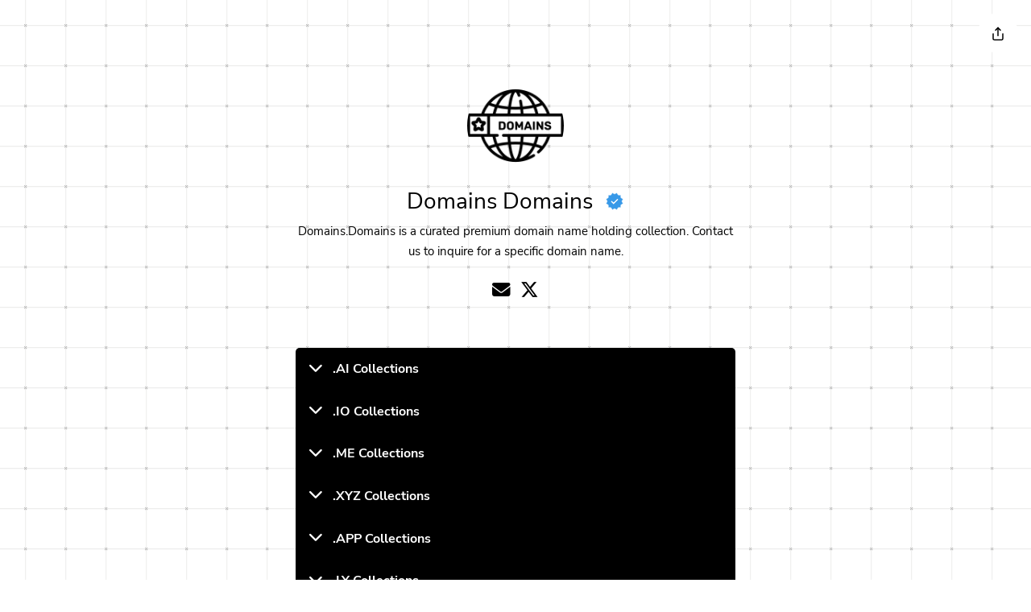

--- FILE ---
content_type: text/html; charset=UTF-8
request_url: https://domains.domains/?utm_source=m.credit
body_size: 8356
content:
<!DOCTYPE html>
<html lang="en">
    <head>
        <meta charset="utf-8">
        <meta http-equiv="X-UA-Compatible" content="IE=edge">
        <meta name="viewport" content="width=device-width, initial-scale=1, shrink-to-fit=no">

        <title>Domains Domains - Your.Link</title>
	<meta name="description" content="Domains Domains Bio Page">
	<meta name="keywords" content="URL Shortener,QR Code Generator,bit.ly,short url,branded domain,your link,your.link">
	<meta property="og:locale" content="en_US" />
	<meta property="og:type" content="website" />
	<meta property="og:url" content="https://domains.domains/domains" />
	<meta property="og:title" content="Domains Domains - Your.Link" />
	<meta property="og:description" content="Domains Domains Bio Page" />
	<meta property="og:site_name" content="Domains Domains - Your.Link" />
	<meta property="og:image" content="https://domains.domains/content/images/WjoTPb_domains_domains_white.png" />
	<meta name="twitter:card" content="summary_large_image">
	<meta name="twitter:site" content="@https://x.com/TheYourLink">
	<meta name="twitter:title" content="Domains Domains - Your.Link">
	<meta name="twitter:description" content="Domains Domains Bio Page">
	<meta name="twitter:creator" content="@https://x.com/TheYourLink">
	<meta name="twitter:image" content="https://domains.domains/content/images/WjoTPb_domains_domains_white.png">
	<meta name="twitter:domain" content="https://domains.domains">
	<link rel="icon" type="image/png" href="https://domains.domains/content/images/drVBtS_domains_domains.png" sizes="32x32" />
	<link rel="canonical" href="https://domains.domains/domains">

        <link rel="stylesheet" type="text/css" href="https://domains.domains/static/bootstrap.min.css">
        <link rel="stylesheet" type="text/css" href="https://domains.domains/static/frontend/libs/fontawesome/all.min.css">
                <link rel="stylesheet" href="https://domains.domains/static/style.min.css?v=1.1" id="stylesheet">
                <script>
            var appurl = 'https://domains.domains/';
        </script>
                <!--gapixel--><script async src='https://www.googletagmanager.com/gtag/js?id=G-5FN0V6M4WP'></script><script>window.dataLayer = window.dataLayer || [];function gtag(){dataLayer.push(arguments);}gtag('js', new Date());gtag('config', 'G-5FN0V6M4WP');</script>
	<link rel="stylesheet" type="text/css" href="https://domains.domains/static/biopages.min.css?v=1.1">
	<style>body{min-height: 100vh;color: #000000;}.fa,.fab,.far,.fas,.fa-brands,.fa-solid{font-size: 1.5em}h1,h3,em,p,a{color: #000000 !important;}a:hover{color: #000000;opacity: 0.8;}.btn-custom,.btn-custom.active{font-weight:700; background: #000000;color: #ffffff !important;}a.btn-custom:hover,button.btn-custom:hover{opacity: 0.8;background: #000000;color: #ffffff;}.btn-custom p, .btn-custom h3, .btn-custom span{color: #ffffff !important;}.rss{font-weight:400;background:#000000;color: #ffffff;height:300px} .rss a{color:#ffffff !important}.item > h1,.item > h2,.item > h3,.item > h4,.item > h5,.item > h6{color:#000000;}.cc-floating.cc-type-info.cc-theme-classic .cc-btn{color:#000 !important}.modal-backdrop.show{opacity:0.85!important}#social a:first-child{margin-left: 0 !important}.form-control{background:#fff !important;color:#000 !important}.layout2 .d-block{height:250px;}.layout2 .useravatar{margin-top: -60px;}.card{background: #000000;color: #ffffff !important;}.card a, .card h6, .card p, .card .card-body {color: #ffffff !important;}.fa-animated .fa{transition: transform 0.2s linear;font-size: 18px !important}.fa-animated:not(.collapsed) .fa{transform: rotate(180deg);.btn-icon-only{width:36px;heigth:36px;}} .btn+.btn {margin-left: 0 !important}.btn-custom span{display:inline-block;max-width: 80%}.modal{color:#000 !important}.btn-custom img{max-width: 15%;border-radius:3px;margin: 0 5px;width: 46px;height: 46px;}.btn-custom .fa,.btn-custom .fab,.btn-custom .far,.btn-custom .fas,.btn-custom .fa-brands,.btn-custom .fa-solid{font-size:2.0em}.translate-middle-y{transform: translateY(-50%) !important;}.top-50{top: 50%;}audio::-webkit-media-controls-panel{background: #000000;}.a{fill:#000000 !important;}.b,.c{fill:#ffffff !important; opacity: 0.5}</style>
	<style>.btn-custom,.card{border-radius:50px;}.btn-custom.faqs{border-radius:5px}.btn-custom img{border-radius:50px;}</style>
	<link rel="stylesheet" type="text/css" href="https://domains.domains/static/frontend/libs/fontawesome/all.min.css">
    </head>
    <body class="biobg_boxes">
        <div class="container pt-5 pb-2" id="profile">    
    <div class="row">
        <div class="col-md-6 offset-md-3 text-center mt-5">
                                                                                    <img src="https://domains.domains/content/profiles/profile_avataraYjXVEdomains_domains.png" class="rounded-circle mb-3 useravatar" width="120" height="120">
                                                    <h3>
                    <span class="align-middle">Domains Domains</span>
                                            <span class="ml-2 ms-2" data-toggle="tooltip" data-bs-toggle="tooltip" data-placement="top" data-bs-placement="top" title="Verified Account"><svg xmlns="http://www.w3.org/2000/svg" width="24" height="24" viewBox="0 0 48 48"><polygon stroke-width="1" stroke="#fff" fill="#3899e8" points="29.50,3 33.053,8.308 39.367,8.624 39.686,14.937 44.997,18.367 42.116,23.995 45,29.62 39.692,33.053 39.376,39.367 33.063,39.686 29.633,44.997 24.005,42.116 18.38,45 14.947,39.692 8.633,39.376 8.314,33.063 3.003,29.633 5.884,24.005 3,18.38 8.308,14.947 8.624,8.633 14.937,8.314 18.367,3.003 23.995,5.884"></polygon><polygon fill="#fff" points="21.396,31.255 14.899,24.76 17.021,22.639 21.428,27.046 30.996,17.772 33.084,19.926"></polygon></svg></span>
                                    </h3>
                <div class="item mb-3"><p>Domains.Domains is a curated premium domain name holding collection. Contact us to inquire for a specific domain name.</p></div>                                                            <div id="social" class="text-center my-4">
                                                                                                                            <a href="mailto:domains@domains.domains" class="ml-2 ms-2 mb-2 d-inline-block" target="_blank" data-toggle="tooltip" data-bs-toggle="tooltip" data-placement="top" title="Mail" rel="nofollow"><i class="fa fa-envelope"></i></a>
                                                                                                                            <a href="https://x.com/DomainsDomains_" class="ml-2 ms-2 mb-2 d-inline-block" target="_blank" data-toggle="tooltip" data-bs-toggle="tooltip" data-placement="top" title="X" rel="nofollow"><i class="fab fa-x-twitter"></i></a>
                                                    </div>
                                                        </div>
    </div>
     <div class="row">
        <div class="col-md-6 offset-md-3 text-center my-4">
                        <div id="content">
                                                                            <div class="item mb-3"><div class="btn-custom card d-block border-0 mb-2 faqs"><div class="card-body text-start text-left">
                <a href="#faq-0" class="collapsed fa-animated" data-bs-toggle="collapse" data-toggle="collapse" data-target="#faq-0" data-bs-target="#faq-0">
                    <h6 class="card-title fw-bold mb-0">
                        <i class="fa fa-chevron-down me-2"></i>
                        <span class="align-middle">.AI Collections</span>
                    </h6>
                </a>
                <div class="collapse pt-3" id="faq-0">
                    12.ai, 23.ai, 25.ai, 26.ai, 27.ai, 30.ai, 31.ai, 34.ai, 38.ai, 43.ai, 53.ai, 54.ai, 61.ai, 62.ai, 63.ai, 65.ai, 67.ai, 71.ai, 73.ai, 75.ai, 79.ai, 80.ai, 82.ai, 87.ai, 93.ai, 96.ai, OA.ai, RQ.ai, KX.ai, CY.ai, Alto.ai, Girl.ai, Mobile.ai, Stupid.ai, Yue.ai, Jag.ai, Classroom.ai, Coursework.ai, Islam.ai, Univeral.ai, Actionable.ai, Flash.ai, Carson.ai, Wilson.ai, Cindy.ai, Ian.ai, Jeanie.ai, Jeannie.ai, Maxine.ai, Calvin.ai, Kat.ai, Fiona.ai, Sister.ai, Copycraft.ai, Superchart.ai, Slum.ai, Periodical.ai, Massacre.ai, Badnews.ai, Bargaining.ai, Bioweb.ai, CCTLD.ai, Copycraft.ai, Darker.ai, Darken.ai, Dataclean.ai, DataEngineering.ai, Dlink.ai, Foodnote.ai, Freeworld.ai, Judging.ai, OpenDialouge.ai, Questioning.ai, Serbia.ai, Sleepy.ai, Superchart.ai, SupremeCourt.ai, Tmail.ai, Useless.ai, Wazzup.ai
                </div>
            </div><div class="card-body text-start text-left">
                <a href="#faq-1" class="collapsed fa-animated" data-bs-toggle="collapse" data-toggle="collapse" data-target="#faq-1" data-bs-target="#faq-1">
                    <h6 class="card-title fw-bold mb-0">
                        <i class="fa fa-chevron-down me-2"></i>
                        <span class="align-middle">.IO Collections</span>
                    </h6>
                </a>
                <div class="collapse pt-3" id="faq-1">
                    ASO.io, CPI.io, SDK.io, OKR.io, JSS.io, DDB.io, VNS.io, IDC.io, SKR.io, XIN.io, RIB.io, Gary.io, Ame.io, Sandy.io, Girlfriend.io, HongKong.io, MobileBank.io, DataWatch.io, Mailing.io, Dpay.io, Xfin.io, Apache.io, Working.io, EarlyBird.io, NightClub.io, Dormant.io, Cellphone.io, KT.io, Pai.io, 60.io, 1024.io, 1080.io, iphone.io, macbook.io, mbot.io, hdfs.io, siri.io
                </div>
            </div><div class="card-body text-start text-left">
                <a href="#faq-2" class="collapsed fa-animated" data-bs-toggle="collapse" data-toggle="collapse" data-target="#faq-2" data-bs-target="#faq-2">
                    <h6 class="card-title fw-bold mb-0">
                        <i class="fa fa-chevron-down me-2"></i>
                        <span class="align-middle">.ME Collections</span>
                    </h6>
                </a>
                <div class="collapse pt-3" id="faq-2">
                    IOT.me, Girl.me, eGirl.me, Hillary.me, Droid.me, Token.me, Reward.me, Audience.me, Passport.me, Payment.me, Immigrant.me, HongKong.me, Taught.me, Messenger.me, Slack.me, Researcher.me, Targeted.me
                </div>
            </div><div class="card-body text-start text-left">
                <a href="#faq-3" class="collapsed fa-animated" data-bs-toggle="collapse" data-toggle="collapse" data-target="#faq-3" data-bs-target="#faq-3">
                    <h6 class="card-title fw-bold mb-0">
                        <i class="fa fa-chevron-down me-2"></i>
                        <span class="align-middle">.XYZ Collections</span>
                    </h6>
                </a>
                <div class="collapse pt-3" id="faq-3">
                    M.xyz, HK.xyz
                </div>
            </div><div class="card-body text-start text-left">
                <a href="#faq-4" class="collapsed fa-animated" data-bs-toggle="collapse" data-toggle="collapse" data-target="#faq-4" data-bs-target="#faq-4">
                    <h6 class="card-title fw-bold mb-0">
                        <i class="fa fa-chevron-down me-2"></i>
                        <span class="align-middle">.APP Collections</span>
                    </h6>
                </a>
                <div class="collapse pt-3" id="faq-4">
                    M.app, Mail.app, Email.app, Data.app, HK.app, CA.app, Cam.app, PC.app, Install.app, Great.app, Featured.app, Token.app, Deeplink.app
                </div>
            </div><div class="card-body text-start text-left">
                <a href="#faq-5" class="collapsed fa-animated" data-bs-toggle="collapse" data-toggle="collapse" data-target="#faq-5" data-bs-target="#faq-5">
                    <h6 class="card-title fw-bold mb-0">
                        <i class="fa fa-chevron-down me-2"></i>
                        <span class="align-middle">.LY Collections</span>
                    </h6>
                </a>
                <div class="collapse pt-3" id="faq-5">
                    fork.ly, bigdata.ly, dashboard.ly, keyword.ly, privacy.ly, smtp.ly, trace.ly, wire.ly, payment.ly, fintech.ly, profile.ly, india.ly, interface.ly, index.ly, crash.ly, wifi.ly, tldr.ly, 8888.ly, rough.ly, sell.ly, string.ly, working.ly, basic.ly, slice.ly, chatbot.ly, messenger.ly, iphone.ly, chinese.ly, html.ly, freedom.ai, emoji.ly
                </div>
            </div><div class="card-body text-start text-left">
                <a href="#faq-6" class="collapsed fa-animated" data-bs-toggle="collapse" data-toggle="collapse" data-target="#faq-6" data-bs-target="#faq-6">
                    <h6 class="card-title fw-bold mb-0">
                        <i class="fa fa-chevron-down me-2"></i>
                        <span class="align-middle">Single Letter Collections</span>
                    </h6>
                </a>
                <div class="collapse pt-3" id="faq-6">
                    s.fo, e.im, s.et, f.im, e.ar, n.st, h.im, c.ac, h.sh, h.ac, d.game, d.page, d.credit, d.cash, m.app, m.xyz, e.guide, m.finance
                </div>
            </div><div class="card-body text-start text-left">
                <a href="#faq-7" class="collapsed fa-animated" data-bs-toggle="collapse" data-toggle="collapse" data-target="#faq-7" data-bs-target="#faq-7">
                    <h6 class="card-title fw-bold mb-0">
                        <i class="fa fa-chevron-down me-2"></i>
                        <span class="align-middle">Web3 Collections</span>
                    </h6>
                </a>
                <div class="collapse pt-3" id="faq-7">
                    superbitcoin.com, bitcoingod.com, bitcoindomain.com, abtc.io, cbtc.io, vbtc.io, wbtc.io, gbtc.io, neth.io, xeth.io, zth.io, ethscan.io, bitcoin.cheap, bitt.io, btc.coach, eth.asia, stablecoin.io, usdt.io, usdc.io, husd.io, dusd.io, iusd.io, nusd.io, cusd.io, ousd.io, ausd.io, rusd.io, fusd.io, pusd.io, usdk.io, usdx.io, musd.io, kusd.io, usdn.io, usdex.io, hkdt.io, hkdc.io, cnyt.io, hcoin.io, rcoin.io, coint.io, tokener.io, tokenwatch.io, bnb.to, tron.im, dfinity.app, zash.io, achain.io, token.bi, ico.biz, shitcoin.io, coinotc.io, 6coin.io, fcoin.io, hb.lc, ztoken.io, vtoken.io, bit.lc, token.me, token.app, token.is, 8coin.io, ucoin.io, tex.io, eex.io, 0ex.io, 1ex.io, 2ex.io, 5ex.io, 6ex.io, odex.io, tkex.io, afex.io, qqex.io, llex.io, oax.io, vax.io, icex.io, bigone.io, cox.ai, dax.ai, ethex.io, ffex.io, tokenex.io, qdex.io, bitcontent.io, bitlicense.io, bitlend.io, ebit.io, suan.io, pow.to, ppos.io, fork.ly, pow.vc, ibit.io, bittech.io, dwsb.org, dwsb.app, wsb.us, leek.co, corporate.network, blockchain.stream, zkb.io, ethwallet.io, twallet.io, cwallet.io, mwallet.io, awallet.io, wallet.is, nft.sex, nft.porn, nft.christmas, nft.photo, anft.io, wnft.io, zkchain.com, bnbscan.com
                </div>
            </div><div class="card-body text-start text-left">
                <a href="#faq-8" class="collapsed fa-animated" data-bs-toggle="collapse" data-toggle="collapse" data-target="#faq-8" data-bs-target="#faq-8">
                    <h6 class="card-title fw-bold mb-0">
                        <i class="fa fa-chevron-down me-2"></i>
                        <span class="align-middle">Stablecoin Collections</span>
                    </h6>
                </a>
                <div class="collapse pt-3" id="faq-8">
                    stablecoin.io, usdt.io, usdc.io, musd.io, usdx.io, husd.io, dusd.io, iusd.io, nusd.io, cusd.io, ousd.io, ausd.io, rusd.io, fusd.io, pusd.io, usdk.io, kusd.io, usdn.io, usdex.io, hkdt.io, hkdc.io, cnyt.io
                </div>
            </div><div class="card-body text-start text-left">
                <a href="#faq-9" class="collapsed fa-animated" data-bs-toggle="collapse" data-toggle="collapse" data-target="#faq-9" data-bs-target="#faq-9">
                    <h6 class="card-title fw-bold mb-0">
                        <i class="fa fa-chevron-down me-2"></i>
                        <span class="align-middle">Twin Collections</span>
                    </h6>
                </a>
                <div class="collapse pt-3" id="faq-9">
                    farm.farm, horse.horse, vision.vision, broker.broker, school.school, stream.stream, holiday.holiday, cooking.cooking, museum.museum, men.men, work.work, team.team, show.show, domains.domains, guide.guide, salon.salon, wine.wine, tours.tours, site.site, guru.guru, exchange.exchange, finance.finance, dating.dating,
media.media, fitness.fitness
                </div>
            </div><div class="card-body text-start text-left">
                <a href="#faq-10" class="collapsed fa-animated" data-bs-toggle="collapse" data-toggle="collapse" data-target="#faq-10" data-bs-target="#faq-10">
                    <h6 class="card-title fw-bold mb-0">
                        <i class="fa fa-chevron-down me-2"></i>
                        <span class="align-middle">Trump Collections</span>
                    </h6>
                </a>
                <div class="collapse pt-3" id="faq-10">
                    Trump.info. Trump.to
                </div>
            </div><div class="card-body text-start text-left">
                <a href="#faq-11" class="collapsed fa-animated" data-bs-toggle="collapse" data-toggle="collapse" data-target="#faq-11" data-bs-target="#faq-11">
                    <h6 class="card-title fw-bold mb-0">
                        <i class="fa fa-chevron-down me-2"></i>
                        <span class="align-middle">Other Collections</span>
                    </h6>
                </a>
                <div class="collapse pt-3" id="faq-11">
                    www.yt, www.sd, micro.world, net.land, mail.chat, deposit.to, push.to, app.to, credit.ac, prediction.markets, capital.markets, escrow.pro, sexy.baby, open.plus, offshore.biz, marry.to, limited.to, open.im, hot.sale, hh.xxx, kpi.info, due.date, new.institute, hokkien.org, geometric.org, mydocker.com, gofull.com, yuu.com, jber.com, tanhui.com, amze.com, showseries.com, jpm.co, tapnote.com
                </div>
            </div><div class="card-body text-start text-left">
                <a href="#faq-12" class="collapsed fa-animated" data-bs-toggle="collapse" data-toggle="collapse" data-target="#faq-12" data-bs-target="#faq-12">
                    <h6 class="card-title fw-bold mb-0">
                        <i class="fa fa-chevron-down me-2"></i>
                        <span class="align-middle">Previously Collected</span>
                    </h6>
                </a>
                <div class="collapse pt-3" id="faq-12">
                    D.me, P.xyz, BT.io, BT.xyz, IP.net, DNS.io, Like.app, Litecoin.io, Air.io, EPS.me, Pinwheel.io, Bet.ac, Sparrow.me, Open.team, Hows.com, Securiti.com, Word.to, Comic.io, Sat.io, Vinci.io, Happyhour.io, CCC.io, Yolo.io, UGC.io, GXC.io, TUSD.io, USDD.io, Concensys.io, Tor.ai, WTF.ai, Inbox.ac, USDM.io, Thekey.io, GT.ai, TP.ai, Bitcoin.community, Like.co, Paid.app, Group.io, School.ai, Girlfriend.ai, Double.co, Tor.io, Casa.casa, House.house, Villa.Villa, Estate.Estate, Push.ly, First.ly, Second.ly, Third.ly, Flow.ly, Liquid.ly
                </div>
            </div></div></div>                                                                                                                <div class="item mb-3"><b><b>© Domains.Domains</b><br>
domains@domains.domains</div>                            </div>
                    </div>
    </div>
        
</div>
    <a href="#" class="share-icon" data-toggle="modal" data-bs-toggle="modal" data-target="#sharemodal" data-bs-target="#sharemodal"><span data-toggle="tooltip" data-bs-toggle="tooltip" data-bs-placement="left" data-placement="left" title="Share"><svg xmlns="http://www.w3.org/2000/svg" width="18" height="18" viewBox="0 0 24 24" fill="none" stroke="currentColor" stroke-width="2" stroke-linecap="round" stroke-linejoin="round" class="feather feather-share"><path d="M4 12v8a2 2 0 0 0 2 2h12a2 2 0 0 0 2-2v-8"></path><polyline points="16 6 12 2 8 6"></polyline><line x1="12" y1="2" x2="12" y2="15"></line></svg></span></a>
    <div class="modal fade" id="sharemodal" data-backdrop="static" data-keyboard="false" tabindex="-1" aria-hidden="true">
        <div class="modal-dialog modal-dialog-centered">
            <div class="modal-content text-black">
                <div class="modal-header border-0">
                    <h6 class="modal-title fw-bold">Share</h6>
                    <button type="button" class="btn-close" data-dismiss="modal" data-bs-close data-bs-dismiss="modal" aria-label="Close"></button>
                </div>
                <div class="modal-body">
                    <div class="text-center">
                        <img src="[data-uri]" width="200" class="img-responsive img-fluid rounded border p-2 mb-3">
                    </div>
                    <div id="modal-share">
                        <div class="form-group position-relative mb-2 p-3 border rounded">
                            <span class="text-dark text-black">https://domains.domains/domains</span>
                            <button type="button" class="btn btn-secondary btn-sm position-absolute top-50 right-0 end-0 translate-middle-y btn-dark  me-2 mr-2 copy inline-copy" data-clipboard-text="https://domains.domains/domains">Copy</button>
                        </div>
                        <a href="https://www.facebook.com/sharer.php?u=https://domains.domains/domains" target="_blank" class="d-flex align-items-center text-left text-start btn text-dark text-black d-block w-100 p-3 border mb-2"><i class="mr-2 me-2 fab fa-facebook"></i> <span class="align-middle">Share on Facebook</span></a>

                        <a href="https://twitter.com/share?url=https://domains.domains/domains" data-href="https://twitter.com/share?url=" target="_blank" class="d-flex align-items-center text-left text-start btn text-dark text-black d-block w-100 p-3 border mb-2"><i class="mr-2 me-2 fab fa-x-twitter"></i> <span class="align-middle">Share on X</span></a>

                        <a href="https://reddit.com/submit?url=https://domains.domains/domains" target="_blank" class="d-flex align-items-center text-left text-start btn text-dark text-black d-block w-100 p-3 border mb-2"><i class="mr-2 me-2 fab fa-reddit"></i> <span class="align-middle">Share on Reddit</span></a>

                        <a href="https://www.linkedin.com/shareArticle?mini=true&url=https://domains.domains/domains" target="_blank" class="d-flex align-items-center text-left text-start btn text-dark text-black d-block w-100 p-3 border mb-2"><i class="mr-2 me-2 fab fa-linkedin"></i> <span class="align-middle">Share on Linkedin</span></a>

                        <a href="https://wa.me/?text=https://domains.domains/domains" target="_blank" class="d-flex align-items-center text-left text-start btn text-dark text-black d-block w-100 p-3 border mb-2"><i class="mr-2 me-2 fab fa-whatsapp"></i> <span class="align-middle">Share on Whatsapp</span></a>

                        <a href="mailto:?subject=Check+out+this+BioPage&body=Check+out+this+Biopage+-+https://domains.domains/domains" target="_blank" class="d-flex align-items-center text-left text-start btn text-dark text-black d-block w-100 p-3 border mb-2"><i class="mr-2 me-2 fa fa-envelope"></i> <span class="align-middle">Share via Email</span></a>                                                
                    </div>
                </div>
            </div>
        </div>
    </div>
        <script src="https://domains.domains/static/webpack.pack.js"></script>   
                <script type="text/javascript">
    var lang = {"error":"Please enter a valid URL.","couponinvalid":"The coupon enter is not valid","minurl":"You must select at least 1 url.","minsearch":"Keyword must be more than 3 characters!","nodata":"No data is available for this request.","datepicker":{"7d":"Last 7 Days","3d":"Last 30 Days","tm":"This Month","lm":"Last Month"},"cookie":{"title":"Cookie Preferences","description":"This website uses essential cookies to ensure its proper operation and tracking cookies to understand how you interact with it. You have the option to choose which one to allow.","button":" <button type=\"button\" data-cc=\"c-settings\" class=\"cc-link\" aria-haspopup=\"dialog\">Let me choose<\/button>","accept_all":"Accept All","accept_necessary":"Accept Necessary","close":"Close","save":"Save Settings","necessary":{"title":"Strictly Necessary Cookies","description":"These cookies are required for the correct functioning of our service and without these cookies you will not be able to use our product."},"analytics":{"title":"Targeting and Analytics","description":"Providers such as Google use these cookies to measure and provide us with analytics on how you interact with our website. All of the data is anonymized and cannot be used to identify you."},"ads":{"title":"Advertisement","description":"These cookies are set by our advertisers so they can provide you with relevant ads."},"extra":{"title":"Additional Functionality","description":"We use various providers to enhance our products and they may or may not set cookies. Enhancement can include Content Delivery Networks, Google Fonts, etc"},"privacy":{"title":"Privacy Policy","description":"You can view our privacy policy <a target=\"_blank\" class=\"cc-link\" href=\"https:\/\/domains.domains\/page\/privacy\">here<\/a>. If you have any questions, please do not hesitate to <a href=\"https:\/\/domains.domains\/contact\" target=\"_blank\" class=\"cc-link\">Contact us<\/a>"}}}</script>        <script src="https://domains.domains/static/frontend/libs/clipboard/dist/clipboard.min.js"></script>
        <script src="https://domains.domains/static/app.min.js"></script>
        <script src="https://domains.domains/static/custom.min.js"></script>
        <script src="https://domains.domains/static/server.min.js?v=1.2"></script>
                			<script async src='https://www.googletagmanager.com/gtag/js?id=G-5DR9VN6VMR'></script>
            <script >window.dataLayer = window.dataLayer || [];function gtag(){dataLayer.push(arguments);}gtag('js', new Date());gtag('config', 'G-5DR9VN6VMR');</script>
		                	<script>
                    if(typeof navigator.share == 'function' && navigator.share){
                        $('#modal-share').append('<a href="#" data-trigger="share" class="d-flex align-items-center text-left text-start btn text-black d-block w-100 p-3 border mb-2"><svg xmlns="http://www.w3.org/2000/svg" width="20" height="20" viewBox="0 0 24 24" fill="none" stroke="currentColor" stroke-width="2" stroke-linecap="round" stroke-linejoin="round" class="feather feather-share mr-2 me-2"><path d="M4 12v8a2 2 0 0 0 2 2h12a2 2 0 0 0 2-2v-8"></path><polyline points="16 6 12 2 8 6"></polyline><line x1="12" y1="2" x2="12" y2="15"></line></svg><span class="align-middle">More share options</span></a>');
                    }
                    $('[data-trigger=share]').click(function(e){
                        e.preventDefault();
                        navigator.share({
                            title: '',
                            text: '',
                            url: 'https://domains.domains/domains'
                        });
                    });
                    new ClipboardJS('.copy', {
                        container: document.getElementById('modal-share')
                    })
                    </script>
    </body>
</html>


--- FILE ---
content_type: text/css
request_url: https://domains.domains/static/style.min.css?v=1.1
body_size: 4605
content:
@import '../content/variables.css';@font-face{font-family:'Nunito Sans';font-style:normal;font-weight:400;src:url(frontend/fonts/nunito-sans-v12-latin-regular.eot);src:local(''),url(frontend/fonts/nunito-sans-v12-latin-regular.eot?#iefix) format('embedded-opentype'),url(frontend/fonts/nunito-sans-v12-latin-regular.woff2) format('woff2'),url(frontend/fonts/nunito-sans-v12-latin-regular.woff) format('woff'),url(frontend/fonts/nunito-sans-v12-latin-regular.ttf) format('truetype'),url(frontend/fonts/nunito-sans-v12-latin-regular.svg#NunitoSans) format('svg')}@font-face{font-family:'Nunito Sans';font-style:italic;font-weight:400;src:url(frontend/fonts/nunito-sans-v12-latin-italic.eot);src:local(''),url(frontend/fonts/nunito-sans-v12-latin-italic.eot?#iefix) format('embedded-opentype'),url(frontend/fonts/nunito-sans-v12-latin-italic.woff2) format('woff2'),url(frontend/fonts/nunito-sans-v12-latin-italic.woff) format('woff'),url(frontend/fonts/nunito-sans-v12-latin-italic.ttf) format('truetype'),url(frontend/fonts/nunito-sans-v12-latin-italic.svg#NunitoSans) format('svg')}@font-face{font-family:'Nunito Sans';font-style:normal;font-weight:600;src:url(frontend/fonts/nunito-sans-v12-latin-600.eot);src:local(''),url(frontend/fonts/nunito-sans-v12-latin-600.eot?#iefix) format('embedded-opentype'),url(frontend/fonts/nunito-sans-v12-latin-600.woff2) format('woff2'),url(frontend/fonts/nunito-sans-v12-latin-600.woff) format('woff'),url(frontend/fonts/nunito-sans-v12-latin-600.ttf) format('truetype'),url(frontend/fonts/nunito-sans-v12-latin-600.svg#NunitoSans) format('svg')}@font-face{font-family:'Nunito Sans';font-style:normal;font-weight:700;src:url(frontend/fonts/nunito-sans-v12-latin-700.eot);src:local(''),url(frontend/fonts/nunito-sans-v12-latin-700.eot?#iefix) format('embedded-opentype'),url(frontend/fonts/nunito-sans-v12-latin-700.woff2) format('woff2'),url(frontend/fonts/nunito-sans-v12-latin-700.woff) format('woff'),url(frontend/fonts/nunito-sans-v12-latin-700.ttf) format('truetype'),url(frontend/fonts/nunito-sans-v12-latin-700.svg#NunitoSans) format('svg')}@font-face{font-family:'Nunito Sans';font-style:normal;font-weight:800;src:url(frontend/fonts/nunito-sans-v12-latin-800.eot);src:local(''),url(frontend/fonts/nunito-sans-v12-latin-800.eot?#iefix) format('embedded-opentype'),url(frontend/fonts/nunito-sans-v12-latin-800.woff2) format('woff2'),url(frontend/fonts/nunito-sans-v12-latin-800.woff) format('woff'),url(frontend/fonts/nunito-sans-v12-latin-800.ttf) format('truetype'),url(frontend/fonts/nunito-sans-v12-latin-800.svg#NunitoSans) format('svg')}html[data-theme=dark]:root{--body:#0f172a;--body-color:#ffffff;--hamburger-color:#ffffff;--bg-primary:#02061a;--bg-secondary:#3b424d;--bs-primary-rgb:2,6,26;--bg-header:#0f172a;--bs-border-color:#485263}html[data-theme=dark2]:root{--body:#2a323e;--body-color:#ffffff;--hamburger-color:#ffffff;--bg-primary:#485263;--bg-secondary:#3b424d;--bs-primary-rgb:34,43,51;--bg-header:#2a323e;--bs-border-color:#485263}::-webkit-scrollbar{width:10px}::-webkit-scrollbar-track{background:var(--bg-primary)}::-webkit-scrollbar-thumb{background:var(--scrollbar-color);border-radius:0}::selection{background-color:var(--bs-primary);color:#fff}.btn-light{--bs-btn-color:var(--body-color);--bs-btn-hover-color:var(--body-color);--bs-btn-active-color:var(--body-color);--bs-btn-disabled-color:var(--body-color)}.btn-primary{--bs-btn-color:#fff;--bs-btn-bg:var(--bs-primary);--bs-btn-border-color:var(--bs-primary);--bs-btn-hover-color:#fff;--bs-btn-hover-bg:var(--bs-primary-alt);--bs-btn-hover-border-color:var(--bs-primary-alt);--bs-btn-focus-shadow-rgb:249,158,141;--bs-btn-active-color:#fff;--bs-btn-active-bg:var(--bs-primary-alt);--bs-btn-active-border-color:var(--bs-primary-alt);--bs-btn-active-shadow:inset 0 3px 5px rgba(0, 0, 0, 0.125);--bs-btn-disabled-color:#fff;--bs-btn-disabled-bg:var(--bs-primary);--bs-btn-disabled-border-color:var(--bs-primary)}.btn-outline-primary{--bs-btn-color:var(--bs-primary);--bs-btn-border-color:var(--bs-primary);--bs-btn-hover-color:#fff;--bs-btn-hover-bg:var(--bs-primary);--bs-btn-hover-border-color:var(--bs-primary);--bs-btn-focus-shadow-rgb:248,141,121;--bs-btn-active-color:#fff;--bs-btn-active-bg:var(--bs-primary);--bs-btn-active-border-color:var(--bs-primary);--bs-btn-active-shadow:inset 0 3px 5px rgba(0, 0, 0, 0.125);--bs-btn-disabled-color:var(--bs-primary);--bs-btn-disabled-bg:transparent;--bs-btn-disabled-border-color:var(--bs-primary);--bs-gradient:none}.btn-outline-light:hover{color:var(--body-color)}.btn-icon{width:50px;height:50px;padding:9px}.btn-icon img,.btn-icon svg{height:30px;width:30px}.bg-primary-alt{background-color:var(--bs-primary-alt);color:#fff}.dropdown-menu{--bs-dropdown-link-active-bg:var(--bs-primary)}.dropdown-menu.show{animation:slidebottom .2s linear}body{background-color:var(--body);color:var(--body-color);font-family:'Nunito Sans',sans-serif;font-size:15px;font-weight:400;line-height:1.7;margin:0;text-align:left}body.fixed{padding-top:120px}a{text-decoration:none;color:var(--bs-primary)}a:hover{text-decoration:none;color:var(--bs-primary-alt)}.progress{--bs-progress-bar-bg:var(--bs-primary)}.table tr{border-color:#ecdfde}.table tr.border-0,.table tr:first-child,.table tr:last-child{border-color:transparent!important}.py-8{padding-top:8rem;padding-bottom:8rem}.py-10{padding-top:10rem;padding-bottom:10rem}.py-15{padding-top:15rem;padding-bottom:15rem}.mt-8{margin-top:8rem}.mt-10{margin-top:10rem}@media screen and (max-width:769px){.py-8{padding-top:4rem;padding-bottom:4rem}.py-10{padding-top:5rem;padding-bottom:5rem}.py-15{padding-top:8rem;padding-bottom:8rem}.mt-8{margin-top:3rem}.mt-10{margin-top:4rem}}.zindex-0{z-index:0}.zindex-1{z-index:1}.zindex-100{z-index:100}.zindex-top{z-index:99999999}.text-primary{color:var(--bs-primary)!important}.gradient-primary{background:var(--bs-primary);background:-moz-linear-gradient(135deg,var(--bs-primary) 0,var(--bs-secondary) 100%);background:-webkit-linear-gradient(135deg,var(--bs-primary) 0,var(--bs-secondary) 100%);background:linear-gradient(135deg,var(--bs-primary) 0,var(--bs-secondary) 100%)}.gradient-primary-reverse{background:var(--bs-primary);background:-moz-linear-gradient(180deg,var(--bs-primary) 0,var(--bs-secondary) 100%);background:-webkit-linear-gradient(180deg,var(--bs-primary) 0,var(--bs-secondary) 100%);background:linear-gradient(180deg,var(--bs-primary) 0,var(--bs-secondary) 100%)}.gradient-secondary{background:var(--bs-danger);background:-moz-linear-gradient(135deg,var(--bs-danger) 0,var(--bs-primary) 100%);background:-webkit-linear-gradient(135deg,var(--bs-danger) 0,var(--bs-primary) 100%);background:linear-gradient(135deg,var(--bs-danger) 0,var(--bs-primary) 100%)}.gradient-colorful{background:var(--bs-primary);background-image:linear-gradient(111deg,#60aef8,var(--bs-primary) 50%,var(--bs-secondary))}.clip-text{background-clip:text;-webkit-background-clip:text;-webkit-text-fill-color:transparent}.avatar{width:80px}.avatar-xs{width:30px}.avatar-sm{width:50px}.avatar-lg{width:100px}.icon{width:20px;height:20px}.icon-sm{width:32px;height:32px}.icon-md{width:50px;height:50px}.icon-lg{width:100px;height:100px}.progress-sm{height:10px}#main-header{background-color:var(--bg-header)}#main-header.affix{background:0 0;position:fixed;width:100%;min-height:80px;z-index:999;top:0;padding:0!important}#main-header.affix .navbar{background:var(--bg-header);margin-top:15px;border-radius:10px;padding:15px;box-shadow:0 10px 20px rgb(0 0 0 / 10%);transition:all .2s linear;animation:slidedown .1s linear}#main-menu li{margin-right:10px}#main-menu .nav-link{color:var(--body-color);font-weight:700;font-size:1rem}#main-menu .nav-link.active,#main-menu .nav-link:hover{color:var(--bs-primary)}.dropdown-item:focus,.dropdown-item:hover{border-radius:.5rem}.dropdown-menu-lg{min-width:390px}@media screen and (max-width:765px){#main-menu li{margin-right:0}.dropdown-menu-lg{min-width:100%}}[data-notify=dismiss]{display:none}@media screen and (max-width:992px){#main-menu{display:block;margin:10px 0;padding:0}#main-menu li a{display:block;margin:0;padding:10px 0;border-bottom:1px solid #eee}#login-menu{display:flex;width:100%;text-align:center!important;margin-top:15px}#login-menu a{flex-grow:2;padding-top:12px;padding-bottom:12px}}.animate-float{animation:float 3s ease-in-out infinite}.w-fixed{min-width:769px}@keyframes float{0%{transform:translateY(0)}50%{transform:translateY(-10px)}100%{transform:translateY(0)}}@keyframes fadein{0%{opacity:0}100%{opacity:1}}@keyframes fadeinout{0%{opacity:0}50%{opacity:1}100%{opacity:0}}@keyframes slidedown{0%{transform:translateY(-120px)}100%{transform:translateY(0)}}@keyframes slidebottom{0%{transform:translateY(50px);opacity:0}100%{transform:translateY(0);opacity:1}}.select2-p2 .select2-container--default .select2-selection--single{padding:.375rem}html[data-theme=dark] ::-webkit-scrollbar-track{background:#515b6e}html[data-theme=dark] #main-menu .nav-link{border-color:#141d31}html[data-theme=dark] .dropdown-menu{--bs-dropdown-bg:#141d31}html[data-theme=dark] .dropdown-item{color:#fff}html[data-theme=dark] .dropdown-item:focus,html[data-theme=dark] .dropdown-item:hover{background-color:#485263}html[data-theme=dark] .card{--bs-card-bg:#1e293b}html[data-theme=dark] .text-muted{color:#b1b9c4!important}html[data-theme=dark] .text-dark{color:#fff!important}html[data-theme=dark] .text-light{color:#222b33!important}html[data-theme=dark] .bg-white{background-color:#1e293b!important;color:#fff!important}html[data-theme=dark] .border{border-color:var(--bs-border-color)!important}html[data-theme=dark] .form-control{background-color:transparent;color:#fff;border-color:#515b6e}html[data-theme=dark] .form-select{background-color:#3b424d!important;color:#fff!important;border-color:#515b6e}html[data-theme=dark] .table{--bs-table-color:#fff}html[data-theme=dark] .table tr{border-color:#626b7a}.navbar-toggler:focus{box-shadow:none!important}.navbar-toggle-icon{width:1.8rem;height:1rem;position:relative;display:inline-block;-webkit-transform:rotate(0);-moz-transform:rotate(0);-o-transform:rotate(0);transform:rotate(0);-webkit-transition:.5s ease-in-out;-moz-transition:.5s ease-in-out;-o-transition:.5s ease-in-out;transition:.5s ease-in-out;cursor:pointer}.navbar-toggle-icon span{display:block;position:absolute;height:4px;width:100%;background:var(--hamburger-color);border-radius:36px;opacity:1;left:0;-webkit-transform:rotate(0);-moz-transform:rotate(0);-o-transform:rotate(0);transform:rotate(0);-webkit-transition:.25s ease-in-out;-moz-transition:.25s ease-in-out;-o-transition:.25s ease-in-out;transition:.25s ease-in-out}.navbar-toggle-icon span:nth-child(1){top:0}.navbar-toggle-icon span:nth-child(2){top:8px;background:var(--hamburger-color);opacity:.5}.navbar-toggle-icon span:nth-child(3){top:8px;display:none}.navbar-toggle-icon span:nth-child(4){top:16px}.navbar-toggler:not(.collapsed) .navbar-toggle-icon span:nth-child(1){top:18px;width:0%;left:50%}.navbar-toggler:not(.collapsed) .navbar-toggle-icon span:nth-child(2){-webkit-transform:rotate(45deg);-moz-transform:rotate(45deg);-o-transform:rotate(45deg);transform:rotate(45deg)}.navbar-toggler:not(.collapsed) .navbar-toggle-icon span:nth-child(3){-webkit-transform:rotate(-45deg);-moz-transform:rotate(-45deg);-o-transform:rotate(-45deg);transform:rotate(-45deg);display:inline-block}.navbar-toggler:not(.collapsed) .navbar-toggle-icon span:nth-child(4){top:18px;width:0%;left:50%}#navbar-logo{width:180px}@media screen and (max-width:992px){#navbar-logo{width:150px}}.with-shapes{overflow:hidden;position:relative}.with-shapes:before{position:absolute;content:' ';width:200px;height:75px;right:-50px;top:-25px;opacity:.2;background:#fff;border-radius:20px}.with-shapes:after{position:absolute;content:' ';width:200px;height:200px;left:-50px;opacity:.2;background:#fff;border-radius:100%}.lead{font-size:1.15rem}.backdrop-cards{position:relative}.backdrop-cards:before{content:'';position:absolute;width:100%;height:100%;background:var(--bs-primary);z-index:-1;bottom:0;left:-50px;border-radius:10px;transform:rotateZ(-8deg)}[data-bs-toggle].border-bottom{border-bottom-style:dashed!important;padding-bottom:3px}pre{margin-bottom:0}.code-area{background:#040811;padding:10px;border-radius:5px;color:#fff}.code-area .hljs{background-color:transparent}.doc-sidebar{position:sticky;max-height:100vh;overflow-y:auto;top:0}.fixed .doc-sidebar{padding-top:95px}.doc-sidebar a.active,.doc-sidebar a.active .text-muted{color:var(--bs-primary)!important}@media screen and (max-width:992px){.doc-sidebar{position:fixed;height:100%;overflow-y:auto;top:0;background-color:var(--body);width:80%;box-shadow:0 20px 10px 10px rgb(0,0,0,.05);z-index:998}}.btn-stack .btn{background:0 0;border:2px solid #eee;margin-right:8px;color:#89939e}[data-theme=dark] .btn-stack .btn{border:2px solid #46546b;color:#fff}.btn-stack .btn.active{background:var(--bs-primary);border-color:transparent;color:#fff}.contact-box{padding:15px;margin:10px;background:#fff;box-shadow:0 5px 10px rgba(0,0,0,.1);border-radius:5px;-moz-border-radius:5px;-webkit-border-radius:5px}.contact-box .contact-label{font-size:22px;font-weight:700;color:#000}.contact-box .contact-description{color:#000;opacity:.9;margin:15px 0!important}.contact-box .form-group{margin-top:20px}.contact-box .form-group .control-label{color:#000}.contact-box .form-group textarea{color:#000;border-color:rgba(0,0,0,.2);box-shadow:none;border-radius:3px;-moz-border-radius:3px;-webkit-border-radius:3px}.contact-box .form-group input{color:#000;border-color:rgba(0,0,0,.2);padding:5px 8px;border-radius:3px;-moz-border-radius:3px;-webkit-border-radius:3px}.contact-box button{background:#000;color:#fff;border:0;padding:5px 15px;border-radius:3px;-moz-border-radius:3px;-webkit-border-radius:3px}.poll-box{padding:15px;margin:10px;background:#fff;box-shadow:0 5px 10px rgba(0,0,0,.1);border-radius:5px;-moz-border-radius:5px;-webkit-border-radius:5px}.poll-box .poll-question{font-size:18px;font-weight:700;color:#000}.poll-box ol.poll-answers{padding:0;margin:10px 0}.poll-box ol.poll-answers>li{list-style:none;border:0!important;color:#000;opacity:.95;padding:10px 0;font-size:1.1em;font-weight:700}.poll-box ol.poll-answers>li div{margin-right:5px}.poll-box button{background:#000;color:#fff;border:0;padding:5px 15px;border-radius:3px;-moz-border-radius:3px;-webkit-border-radius:3px}.custom-overlay{overflow:hidden}.custom-overlay .custom-message{position:relative;margin:10px;background-color:#0067f4;color:#fff;padding:15px 35px 15px 15px;max-width:320px;overflow:hidden;box-shadow:0 5px 10px rgba(0,0,0,.1);border-radius:5px;-moz-border-radius:5px;-webkit-border-radius:5px}.custom-overlay .custom-message .custom-label{position:absolute;background-color:#fff;top:13px;right:-20px;color:#000;padding:0 20px;font-size:11px;font-weight:700;width:75px;height:15px;-ms-transform:rotate(45deg);-webkit-transform:rotate(45deg);transform:rotate(45deg)}.custom-overlay .custom-message p{margin:0!important}.custom-overlay .custom-message .custom-img{float:left;margin-right:10px}.custom-overlay .custom-message .custom-img img{max-height:50px;max-width:50px;border-radius:3px;-moz-border-radius:3px;-webkit-border-radius:3px}.custom-overlay .custom-message .custom-text{display:block;color:#fff}.custom-overlay .custom-message .btn{background-color:#fff;font-weight:700;margin-top:5px}.custom-overlay .custom-message .btn:hover{color:#000}#main-overlay{position:relative}#main-overlay #site{position:absolute;z-index:0}#main-overlay .clickable{cursor:pointer}#main-overlay .custom-message.custom-bg{background-size:cover}#main-overlay .custom-message{z-index:99999;bottom:-500px;position:fixed;margin:10px;background-color:#0067f4;color:#fff;padding:15px 35px 15px 15px;max-width:320px;width:100%;overflow:hidden;box-shadow:0 10px 20px rgba(0,0,0,.2);border-radius:5px;-moz-border-radius:5px;-webkit-border-radius:5px}#main-overlay .custom-message.tl{top:0;left:0;bottom:auto;transform:translatey(10px);animation:showdown 1s ease-in}#main-overlay .custom-message.tr{top:0;right:0;bottom:auto;transform:translatey(10px);animation:showdown 1s ease-in}#main-overlay .custom-message.br{bottom:0;right:0;transform:translatey(-10px);animation:showup 1s ease-in}#main-overlay .custom-message.bl{bottom:0;left:0;transform:translatey(-10px);animation:showup 1s ease-in}#main-overlay .custom-message.bc{bottom:0;left:38%;transform:translatey(-10px);animation:showup 1s ease-in}#main-overlay .custom-message .custom-label{position:absolute;background-color:#fff;top:13px;right:-20px;color:#000;padding:0 20px;font-size:11px;font-weight:700;width:75px;height:15px;-ms-transform:rotate(45deg);-webkit-transform:rotate(45deg);transform:rotate(45deg)}#main-overlay .custom-message a.remove{color:#fff;position:absolute;bottom:0;right:3px}#main-overlay .custom-message p{margin:0!important}#main-overlay .custom-message .custom-img{float:left;margin-right:10px}#main-overlay .custom-message .custom-img img{max-height:50px;max-width:50px;border-radius:3px;-moz-border-radius:3px;-webkit-border-radius:3px}#main-overlay .custom-message .custom-text{display:block;color:#fff}#main-overlay .custom-message .btn{background-color:#fff;font-weight:700;margin-top:5px}#main-overlay .custom-message .btn:hover{color:#000}#main-overlay .contact-overlay{position:fixed;z-index:9999;min-width:100px}#main-overlay .contact-overlay.br{bottom:10px;right:15px;transform:translatey(-10px);animation:showup 1s ease-in}#main-overlay .contact-overlay.bl{bottom:10px;left:10px;transform:translatey(-10px);animation:showup 1s ease-in}#main-overlay .contact-event{background:#fff;color:#000;padding:8px;width:auto;display:block;box-shadow:0 10px 15px rgba(0,0,0,.1);border-radius:5px;-moz-border-radius:5px;-webkit-border-radius:5px;font-weight:700;text-decoration:none}#main-overlay .contact-event i{background:#000;color:#fff;padding:5px 6px;border-radius:20px;margin-right:5px}#main-overlay .contact-event i.success{background:#82e26f!important}#main-overlay .contact-box{min-width:320px !important;position:relative}#main-overlay .contact-box a.contact-close{position:absolute;right:6px;top:6px;color:#000;opacity:.4}#main-overlay .contact-box a.contact-close:hover{opacity:.6}#main-overlay .poll-overlay{position:fixed;z-index:9999}#main-overlay .poll-overlay.br{bottom:10px;right:15px;transform:translatey(-10px);animation:showup 1s ease-in}#main-overlay .poll-overlay.bl{bottom:10px;left:10px;transform:translatey(-10px);animation:showup 1s ease-in}#main-overlay .poll-overlay .poll-box{width:320px;position:relative}@keyframes showdown{0%{transform:translatey(-300px)}100%{transform:translatey(10px)}}@keyframes showup{0%{transform:translatey(300px)}100%{transform:translatey(-10px)}}.checkmark{width:18px;height:19px;display:inline-block;font-size:12px;vertical-align:middle;box-shadow:0 1px 5px rgba(0,0,0,.1)}@media screen and (max-width:769px){.position-sm-relative{position:relative!important}}[dir=rtl] .backdrop-cards:before{left:0;right:-50px}html[data-theme=dark] .modal-content{background:#1e293b}.h-80{height:80%}.shadow-gradient:before{content:"";z-index:-1;position:absolute;top:0;right:0;bottom:0;left:0;background:linear-gradient(-45deg,var(--bs-primary) 0,var(--bs-secondary) 100%);transform:translate3d(0,20px,0) scale(.95);filter:blur(20px);opacity:var(.7);transition:opacity .3s;border-radius:inherit}.shadow-gradient::after{content:"";z-index:-1;position:absolute;top:0;right:0;bottom:0;left:0;background:inherit;border-radius:inherit}html[data-theme=dark] .btn-light{--bs-btn-bg: #0f172a;--bs-btn-border-color: #0f172a;--bs-btn-hover-bg: #2e3a59;--bs-btn-hover-border-color: #2e3a59;--bs-btn-focus-shadow-rgb: 249, 250, 251;--bs-btn-active-color: #fff;--bs-btn-active-bg: #0f172a;--bs-btn-active-border-color: #0f172a;}.perspective{transform: perspective(800px) rotateY(353deg);}.outer-left{left: -5rem !important;}.outer-right{right: -5rem !important;}.outer-top{top: -10rem !important;}.active>.page-link, .page-link.active {background: var(--bs-primary);border-color: transparent;}.navbar-logo img:nth-child(2){display: none !important;}[data-theme=dark] .navbar-logo img:first-child{display: none;}[data-theme=dark] .navbar-logo img:nth-child(2){display: inline-block !important;}article h2 {margin-bottom: 25px;}article h3 {font-size: 1.5em;margin-bottom: 25px;}#notifications-card>div{opacity:0;animation:9s infinite notify}#notifications-card>div:nth-child(2){animation-delay:1s}#notifications-card>div:nth-child(3){animation-delay:2s}@keyframes notify{0%{opacity:0;transform:translateY(20px)}28%,5%{opacity:1;transform:translateY(0)}70%{opacity:1;transform:translateY(-20px)}80%{opacity:0}}.backdrop-cards,.backdrop-cards:before{transition:1s}.backdrop-cards:hover:before{webkit-filter:blur(10px);-moz-filter:blur(10px);-o-filter:blur(10px);-ms-filter:blur(10px);filter:blur(10px);opacity:.8;transform:rotateZ(-8deg) scale(.95)}.integrations img, .integrations span{transition: all 0.5s linear;}.integrations:hover img, .integrations:hover span{border: 2px solid var(--bs-primary);transform: scale(1.3);}.backdrop-cards:hover .badge{animation:3s ease-in-out pop}@keyframes pop{0%{opacity:0}10%{-webkit-transform:scale(3);opacity:0}15%{-webkit-transform:scale(1);opacity:1}}.gradient-bottom{position:relative}.gradient-bottom:after{content:'';position:absolute;width:100%;height:5px;background:var(--bs-primary);background:-moz-linear-gradient(135deg,var(--bs-primary) 0,var(--bs-secondary) 100%);background:-webkit-linear-gradient(135deg,var(--bs-primary) 0,var(--bs-secondary) 100%);background:linear-gradient(135deg,var(--bs-primary) 0,var(--bs-secondary) 100%);left:0;bottom:-10px;border-radius:5px}@keyframes thunder{0%{transform:scale(1);opacity:1}25%{transform:scale(1.2) rotate(5deg);opacity:.9}50%{transform:scale(.95) rotate(-5deg);opacity:.8}75%{transform:scale(1.1) rotate(3deg);opacity:.9}100%{transform:scale(1) rotate(0);opacity:1}}.thunder-animation{display:inline-block;animation:1.5s infinite thunder;transform-origin:center}.card-carousel{margin:0 auto;overflow:hidden;display:flex}.card-carousel .card-carousel-item {width: 100%;transition: transform 0.1s linear;}.card-carousel .card-carousel-item.item-animate:hover {transform: translateY(-10px);}.card-carousel .card-carousel-item.item-lg{min-width: 320px;min-height: 200px;}.card-carousel-inner{display:flex;gap:20px;padding-right:20px;will-change:transform;animation:20s linear infinite scrolling}.card-carousel:hover .card-carousel-inner{animation-play-state:paused}@keyframes scrolling{0%{transform:translateX(0)}100%{transform:translateX(-100%)}}.card-carousel-item.fit-content{min-width: max-content;}section#mainfeatures .card{min-height: 405px;}.qr-code-animation{z-index: 2}.qr-code-animation svg{border-radius:5px;;box-shadow: 0 0 10px rgba(0, 0, 0, 0.2);}.qr-code-animation svg g>path:first-child{fill:blue;animation:10s infinite colorCycle}.qr-code-animation svg g>path:nth-child(2){fill:green;animation:10s infinite colorCycle2}@keyframes colorCycle{0%,100%{fill:#4e67eb}20%{fill:#2fad50}40%{fill:#e2626b}60%{fill:#0088ff}80%{fill:#ff0090}}@keyframes colorCycle2{0%,100%{fill:#4f46e5}20%{fill:#ff3c00}40%{fill:#7c3aed}60%{fill:#c4b922}80%{fill:#e90ecc}}#blurred, #blurred > div {transition: all 1s;}#blurred:hover > div {-webkit-filter: blur(10px);-moz-filter: blur(10px);-o-filter: blur(10px);-ms-filter: blur(10px);filter: blur(10px);opacity: 0.8;-webkit-transform: scale(0.95);}#blurred:hover > div:hover {-webkit-filter: blur(0);-moz-filter: blur(0);-o-filter: blur(0);-ms-filter: blur(0);filter: blur(0);opacity: 1;-webkit-transform: scale(1.05);}

--- FILE ---
content_type: text/css
request_url: https://domains.domains/static/biopages.min.css?v=1.1
body_size: 3613
content:
.ot-dtp-picker{width:100%!important}.df-opentable{overflow:hidden}.df-opentable,.df-opentable a,.df-opentable h1,.df-opentable p{color:#000!important}.tf-v1-widget,.tf-v1-widget iframe{min-height:500px!important}.main{overflow:initial!important}.music-link-preview .c2a{border:1px solid #eee;display:block;padding:3px 10px;border-radius:10px;box-shadow:0 1px 1px rgba(0,0,0,.1);font-size:14px}.music-link-preview .c2a:hover{background:rgba(0,0,0,.8);color:#fff!important}.music-link-preview a img{max-width:80%;height:40px}.block-hidden{display:none!important}a.share-icon{background:#fff;width:50px;height:50px;display:flex;position:fixed;top:1rem;right:1rem;color:#000!important;text-align:center;border-radius:100%;align-items:center;justify-content:center}.animate_scale:hover{-webkit-animation:scale .3s linear;animation:scale .3s linear;-webkit-animation-fill-mode:forwards}.animate_shake:hover{-webkit-animation:shake .8s cubic-bezier(.455,.030,.515,.955) both;animation:shake .8s cubic-bezier(.455,.030,.515,.955) both}.animate_vibrate:hover{-webkit-animation:vibrate .3s linear infinite both;animation:vibrate .3s linear infinite both}.animate_jello:hover{-webkit-animation:jello .9s both;animation:jello .9s both}.animate_wobble:hover{-webkit-animation:wobble .9s both;animation:wobble .9s both}@keyframes scale{0%{-webkit-transform:scale(1);transform:scale(1)}100%{-webkit-transform:scale(1.05);transform:scale(1.05)}}@keyframes shake{0%,100%{-webkit-transform:translateX(0);transform:translateX(0)}10%,30%,50%,70%{-webkit-transform:translateX(-10px);transform:translateX(-10px)}20%,40%,60%{-webkit-transform:translateX(10px);transform:translateX(10px)}80%{-webkit-transform:translateX(8px);transform:translateX(8px)}90%{-webkit-transform:translateX(-8px);transform:translateX(-8px)}}@keyframes vibrate{0%{-webkit-transform:translate(0);transform:translate(0)}20%{-webkit-transform:translate(-2px,2px);transform:translate(-2px,2px)}40%{-webkit-transform:translate(-2px,-2px);transform:translate(-2px,-2px)}60%{-webkit-transform:translate(2px,2px);transform:translate(2px,2px)}80%{-webkit-transform:translate(2px,-2px);transform:translate(2px,-2px)}100%{-webkit-transform:translate(0);transform:translate(0)}}@keyframes jello{0%{-webkit-transform:scale3d(1,1,1);transform:scale3d(1,1,1)}30%{-webkit-transform:scale3d(1.25,.75,1);transform:scale3d(1.25,.75,1)}40%{-webkit-transform:scale3d(.75,1.25,1);transform:scale3d(.75,1.25,1)}50%{-webkit-transform:scale3d(1.15,.85,1);transform:scale3d(1.15,.85,1)}65%{-webkit-transform:scale3d(.95,1.05,1);transform:scale3d(.95,1.05,1)}75%{-webkit-transform:scale3d(1.05,.95,1);transform:scale3d(1.05,.95,1)}100%{-webkit-transform:scale3d(1,1,1);transform:scale3d(1,1,1)}}@keyframes wobble{0%,100%{-webkit-transform:translateX(0);transform:translateX(0);-webkit-transform-origin:50% 50%;transform-origin:50% 50%}15%{-webkit-transform:translateX(-30px) rotate(-6deg);transform:translateX(-30px) rotate(-6deg)}30%{-webkit-transform:translateX(15px) rotate(6deg);transform:translateX(15px) rotate(6deg)}45%{-webkit-transform:translateX(-15px) rotate(-3.6deg);transform:translateX(-15px) rotate(-3.6deg)}60%{-webkit-transform:translateX(9px) rotate(2.4deg);transform:translateX(9px) rotate(2.4deg)}75%{-webkit-transform:translateX(-6px) rotate(-1.2deg);transform:translateX(-6px) rotate(-1.2deg)}}#preview .card.biobg_iso,.biobg_iso{background-color:#fdfdfe!important;opacity:1!important;background-image:linear-gradient(30deg,#e0e0e0 12%,transparent 12.5%,transparent 87%,#e0e0e0 87.5%,#e0e0e0),linear-gradient(150deg,#e0e0e0 12%,transparent 12.5%,transparent 87%,#e0e0e0 87.5%,#e0e0e0),linear-gradient(30deg,#e0e0e0 12%,transparent 12.5%,transparent 87%,#e0e0e0 87.5%,#e0e0e0),linear-gradient(150deg,#e0e0e0 12%,transparent 12.5%,transparent 87%,#e0e0e0 87.5%,#e0e0e0),linear-gradient(60deg,#e0e0e077 25%,transparent 25.5%,transparent 75%,#e0e0e077 75%,#e0e0e077),linear-gradient(60deg,#e0e0e077 25%,transparent 25.5%,transparent 75%,#e0e0e077 75%,#e0e0e077)!important;background-size:20px 35px!important;background-position:0 0,0 0,10px 18px,10px 18px,0 0,10px 18px!important}#preview .card.biobg_paper,.biobg_paper{background-color:#fdfdfe!important;opacity:1!important;background-size:20px 20px!important;background-image:repeating-linear-gradient(0deg,#e0e0e0,#e0e0e0 1px,#fdfdfe 1px,#fdfdfe)!important}#preview .card.biobg_pattern,.biobg_pattern{background-repeat:repeat;background-image:url("data:image/svg+xml,%3csvg xmlns='http://www.w3.org/2000/svg' version='1.1' xmlns:xlink='http://www.w3.org/1999/xlink' xmlns:svgjs='http://svgjs.com/svgjs' width='1440' height='560' preserveAspectRatio='none' viewBox='0 0 1440 560'%3e%3cg mask='url(%26quot%3b%23SvgjsMask1011%26quot%3b)' fill='none'%3e%3crect width='1440' height='560' x='0' y='0' fill='rgba(251%2c 251%2c 251%2c 1)'%3e%3c/rect%3e%3cpath d='M512.06 250.26L515.58 250.26L515.58 253.78L512.06 253.78z' stroke='%23e73635'%3e%3c/path%3e%3cpath d='M1360.76 354 a23.02 23.02 0 1 0 46.04 0 a23.02 23.02 0 1 0 -46.04 0z' fill='%23e73635'%3e%3c/path%3e%3cpath d='M1270.14 365.58L1291.9 365.58L1291.9 387.34L1270.14 387.34z' stroke='%23d3b714'%3e%3c/path%3e%3cpath d='M821.74 234.04a48.32 48.32 0 1 0 54.67 79.7z' fill='%23e73635'%3e%3c/path%3e%3cpath d='M806.33 420.66L849.37 420.66L849.37 427.87L806.33 427.87z' fill='%23037b0b'%3e%3c/path%3e%3cpath d='M966.76 345.84L967.1 345.84L967.1 346.18L966.76 346.18z' stroke='%23e73635'%3e%3c/path%3e%3cpath d='M278.46 124.23 a50 50 0 1 0 100 0 a50 50 0 1 0 -100 0z' stroke='%23e73635'%3e%3c/path%3e%3cpath d='M412.85 337.01L412.91 337.01L412.91 337.07L412.85 337.07z' stroke='%23e73635'%3e%3c/path%3e%3cpath d='M1040.81 350.02L1090.68 350.02L1090.68 399.89L1040.81 399.89z' stroke='%23e73635'%3e%3c/path%3e%3cpath d='M246.32 106.12L263.07 106.12L263.07 122.87L246.32 122.87z' stroke='%23037b0b'%3e%3c/path%3e%3cpath d='M1413.18 232.87L1416.04 232.87L1416.04 235.73L1413.18 235.73z' fill='%23037b0b'%3e%3c/path%3e%3cpath d='M244.75 355.68L248.83 355.68L248.83 359.76L244.75 359.76z' stroke='%23d3b714'%3e%3c/path%3e%3cpath d='M1180.85 522.05L1182.31 522.05L1182.31 547.4L1180.85 547.4z' stroke='%23d3b714'%3e%3c/path%3e%3cpath d='M370.7 135.48L413.58 135.48L413.58 178.36L370.7 178.36z' fill='%23037b0b'%3e%3c/path%3e%3cpath d='M477.75 218.69L514.56 218.69L514.56 255.5L477.75 255.5z' fill='%23d3b714'%3e%3c/path%3e%3cpath d='M160.38 237.18a13.18 13.18 0 1 0 10.48 24.19z' fill='%23037b0b'%3e%3c/path%3e%3cpath d='M195.21 351.85L195.72 351.85L195.72 389.67L195.21 389.67z' stroke='%23d3b714'%3e%3c/path%3e%3cpath d='M950.29 195.71 a52.26 52.26 0 1 0 104.52 0 a52.26 52.26 0 1 0 -104.52 0z' fill='%23e73635'%3e%3c/path%3e%3cpath d='M1398.56 545.07L1448.61 545.07L1448.61 576.88L1398.56 576.88z' stroke='%23e73635'%3e%3c/path%3e%3cpath d='M759.37 454.81L809.26 454.81L809.26 504.7L759.37 504.7z' fill='%23e73635'%3e%3c/path%3e%3cpath d='M1378.13 322.59L1387.35 322.59L1387.35 329.03L1378.13 329.03z' stroke='%23e73635'%3e%3c/path%3e%3cpath d='M926.44 143.46 a35.9 35.9 0 1 0 71.8 0 a35.9 35.9 0 1 0 -71.8 0z' stroke='%23e73635'%3e%3c/path%3e%3cpath d='M1310.77 51.87L1356.42 51.87L1356.42 93.58L1310.77 93.58z' stroke='%23d3b714'%3e%3c/path%3e%3cpath d='M868.32 410.87 a38.21 38.21 0 1 0 76.42 0 a38.21 38.21 0 1 0 -76.42 0z' stroke='%23037b0b'%3e%3c/path%3e%3cpath d='M419.68 431.37L436.94 431.37L436.94 448.63L419.68 448.63z' stroke='%23e73635'%3e%3c/path%3e%3cpath d='M665.07 261.35L687.49 261.35L687.49 283.77L665.07 283.77z' fill='%23e73635'%3e%3c/path%3e%3cpath d='M623.72 472.85a1.03 1.03 0 1 0-2.04-0.27z' fill='%23037b0b'%3e%3c/path%3e%3cpath d='M71.57 220.51L76.78 220.51L76.78 221.52L71.57 221.52z' stroke='%23037b0b'%3e%3c/path%3e%3cpath d='M430.78 69.74a20.59 20.59 0 1 0 35.48-20.9z' stroke='%23037b0b'%3e%3c/path%3e%3cpath d='M1399.79 433.68a49.14 49.14 0 1 0 26.27-94.7z' fill='%23037b0b'%3e%3c/path%3e%3cpath d='M543.36 2.08L564.62 2.08L564.62 46.74L543.36 46.74z' fill='%23e73635'%3e%3c/path%3e%3cpath d='M128.38 79.16L134.93 79.16L134.93 126.49L128.38 126.49z' fill='%23e73635'%3e%3c/path%3e%3cpath d='M379.15-2.65a34.24 34.24 0 1 0 59.39 34.1z' fill='%23e73635'%3e%3c/path%3e%3c/g%3e%3cdefs%3e%3cmask id='SvgjsMask1011'%3e%3crect width='1440' height='560' fill='white'%3e%3c/rect%3e%3c/mask%3e%3c/defs%3e%3c/svg%3e")!important}#preview .card.biobg_coil,.biobg_coil{background-color:#e9edf1!important;background-image:url("data:image/svg+xml,%3Csvg xmlns='http://www.w3.org/2000/svg' version='1.1' xmlns:xlink='http://www.w3.org/1999/xlink' xmlns:svgjs='http://svgjs.dev/svgjs' viewBox='0 0 800 800'%3E%3Cdefs%3E%3ClinearGradient x1='50%25' y1='0%25' x2='50%25' y2='100%25' id='cccoil-grad'%3E%3Cstop stop-color='hsl(206  75%25  49%25)' stop-opacity='1' offset='0%25'%3E%3C/stop%3E%3Cstop stop-color='hsl(331  90%25  56%25)' stop-opacity='1' offset='100%25'%3E%3C/stop%3E%3C/linearGradient%3E%3C/defs%3E%3Cg stroke='url(%23cccoil-grad)' fill='none' stroke-linecap='round'%3E%3Ccircle r='363' cx='400' cy='400' stroke-width='7' stroke-dasharray='1939 2281' transform='rotate(360  400  400)' opacity='0.05'%3E%3C/circle%3E%3Ccircle r='346.5' cx='400' cy='400' stroke-width='7' stroke-dasharray='1762 2177' transform='rotate(343  400  400)' opacity='0.10'%3E%3C/circle%3E%3Ccircle r='330' cx='400' cy='400' stroke-width='7' stroke-dasharray='1595 2073' transform='rotate(326  400  400)' opacity='0.14'%3E%3C/circle%3E%3Ccircle r='313.5' cx='400' cy='400' stroke-width='7' stroke-dasharray='1435 1970' transform='rotate(309  400  400)' opacity='0.19'%3E%3C/circle%3E%3Ccircle r='297' cx='400' cy='400' stroke-width='7' stroke-dasharray='1284 1866' transform='rotate(291  400  400)' opacity='0.23'%3E%3C/circle%3E%3Ccircle r='280.5' cx='400' cy='400' stroke-width='7' stroke-dasharray='1141 1762' transform='rotate(274  400  400)' opacity='0.28'%3E%3C/circle%3E%3Ccircle r='264' cx='400' cy='400' stroke-width='7' stroke-dasharray='1007 1659' transform='rotate(257  400  400)' opacity='0.32'%3E%3C/circle%3E%3Ccircle r='247.5' cx='400' cy='400' stroke-width='7' stroke-dasharray='881 1555' transform='rotate(240  400  400)' opacity='0.37'%3E%3C/circle%3E%3Ccircle r='231' cx='400' cy='400' stroke-width='7' stroke-dasharray='764 1451' transform='rotate(223  400  400)' opacity='0.41'%3E%3C/circle%3E%3Ccircle r='214.5' cx='400' cy='400' stroke-width='7' stroke-dasharray='655 1348' transform='rotate(206  400  400)' opacity='0.46'%3E%3C/circle%3E%3Ccircle r='198' cx='400' cy='400' stroke-width='7' stroke-dasharray='554 1244' transform='rotate(189  400  400)' opacity='0.50'%3E%3C/circle%3E%3Ccircle r='181.5' cx='400' cy='400' stroke-width='7' stroke-dasharray='462 1140' transform='rotate(171  400  400)' opacity='0.55'%3E%3C/circle%3E%3Ccircle r='165' cx='400' cy='400' stroke-width='7' stroke-dasharray='378 1037' transform='rotate(154  400  400)' opacity='0.59'%3E%3C/circle%3E%3Ccircle r='148.5' cx='400' cy='400' stroke-width='7' stroke-dasharray='302 933' transform='rotate(137  400  400)' opacity='0.64'%3E%3C/circle%3E%3Ccircle r='132' cx='400' cy='400' stroke-width='7' stroke-dasharray='235 829' transform='rotate(120  400  400)' opacity='0.68'%3E%3C/circle%3E%3Ccircle r='115.5' cx='400' cy='400' stroke-width='7' stroke-dasharray='176 726' transform='rotate(103  400  400)' opacity='0.73'%3E%3C/circle%3E%3Ccircle r='99' cx='400' cy='400' stroke-width='7' stroke-dasharray='126 622' transform='rotate(86  400  400)' opacity='0.77'%3E%3C/circle%3E%3Ccircle r='82.5' cx='400' cy='400' stroke-width='7' stroke-dasharray='84 518' transform='rotate(69  400  400)' opacity='0.82'%3E%3C/circle%3E%3Ccircle r='66' cx='400' cy='400' stroke-width='7' stroke-dasharray='50 415' transform='rotate(51  400  400)' opacity='0.86'%3E%3C/circle%3E%3Ccircle r='49.5' cx='400' cy='400' stroke-width='7' stroke-dasharray='25 311' transform='rotate(34  400  400)' opacity='0.91'%3E%3C/circle%3E%3Ccircle r='33' cx='400' cy='400' stroke-width='7' stroke-dasharray='8 207' transform='rotate(17  400  400)' opacity='0.95'%3E%3C/circle%3E%3Ccircle r='16.5' cx='400' cy='400' stroke-width='7' stroke-dasharray='0 104' opacity='1.00'%3E%3C/circle%3E%3C/g%3E%3C/svg%3E")!important}#preview .card.biobg_gradientbg,.biobg_gradientbg{background:linear-gradient(-45deg,#ee7752,#e73c7e,#23a6d5,#23d5ab);background-size:400% 400%;animation:gradient 15s ease infinite}@keyframes gradient{0%{background-position:0 50%}50%{background-position:100% 50%}100%{background-position:0 50%}}#preview .card.biobg_boxes,.biobg_boxes{background:url([data-uri]) repeat 0 0;-webkit-animation:bg-scrolling-reverse .92s infinite;-moz-animation:bg-scrolling-reverse .92s infinite;-o-animation:bg-scrolling-reverse .92s infinite;animation:bg-scrolling-reverse .92s infinite;-webkit-animation-timing-function:linear;-moz-animation-timing-function:linear;-o-animation-timing-function:linear;animation-timing-function:linear}@-webkit-keyframes bg-scrolling-reverse{100%{background-position:50px 50px}}@-moz-keyframes bg-scrolling-reverse{100%{background-position:50px 50px}}@-o-keyframes bg-scrolling-reverse{100%{background-position:50px 50px}}@keyframes bg-scrolling-reverse{100%{background-position:50px 50px}}@-webkit-keyframes bg-scrolling{0%{background-position:50px 50px}}@-moz-keyframes bg-scrolling{0%{background-position:50px 50px}}@-o-keyframes bg-scrolling{0%{background-position:50px 50px}}@keyframes bg-scrolling{0%{background-position:50px 50px}}#preview .card.biobg_shapes,.biobg_shapes{background:linear-gradient(90deg,#e52e71,#ff8a00);overflow-x:hidden;position:relative}#preview .card.biobg_shapes::before,.biobg_shapes::before{position:absolute;content:"";left:30%;top:20%;width:100%;height:100%;max-width:450px;max-height:450px;background:#17141d;border-radius:62% 47% 82% 35%/45% 45% 80% 66%;will-change:border-radius,transform,opacity;animation:sliderShape 5s linear infinite;display:block;z-index:-1;-webkit-animation:sliderShape 5s linear infinite}@keyframes sliderShape{0%,100%{border-radius:42% 58% 70% 30%/45% 45% 55% 55%;transform:translate3d(0,0,0) rotateZ(.01deg)}34%{border-radius:70% 30% 46% 54%/30% 29% 71% 70%;transform:translate3d(0,5px,0) rotateZ(.01deg)}50%{transform:translate3d(0,0,0) rotateZ(.01deg)}67%{border-radius:100% 60% 60% 100%/100% 100% 60% 60%;transform:translate3d(0,-3px,0) rotateZ(.01deg)}}.btn-close{box-sizing:content-box;width:1em;height:1em;padding:.25em .25em;color:#000;border:0;border-radius:.375rem;opacity:.5;background:transparent url("data:image/svg+xml,%3csvg xmlns='http://www.w3.org/2000/svg' viewBox='0 0 16 16' fill='%23000'%3e%3cpath d='M.293.293a1 1 0 0 1 1.414 0L8 6.586 14.293.293a1 1 0 1 1 1.414 1.414L9.414 8l6.293 6.293a1 1 0 0 1-1.414 1.414L8 9.414l-6.293 6.293a1 1 0 0 1-1.414-1.414L6.586 8 .293 1.707a1 1 0 0 1 0-1.414z'/%3e%3c/svg%3e") center/1em auto no-repeat}span.small-icon{display:inline-block;font-size:12px}span.small-icon h1{display:inline-block;font-size:12px;margin:0;margin-right:10px}span.small-icon img{display:inline-block;height:15px;width:auto!important;margin-right:10px}